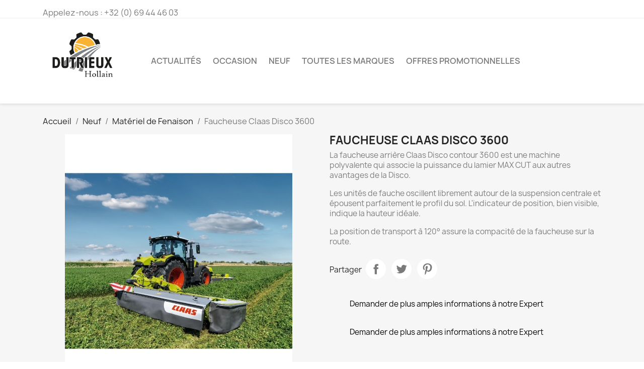

--- FILE ---
content_type: text/html; charset=utf-8
request_url: https://www.dutrieux.eu/materiel-de-fenaison/603-faucheuse-claas-disco-3600-contour.html
body_size: 11964
content:
<!doctype html>
<html lang="fr-FR">

  <head>
    
      
  <meta charset="utf-8">


  <meta http-equiv="x-ua-compatible" content="ie=edge">



  <title>Faucheuse Claas Disco 3600</title>
  
    
  
  <meta name="description" content="La faucheuse arrière Claas Disco contour 3600 est une machine polyvalente qui associe la puissance du lamier MAX CUT aux autres avantages de la Disco. 
Les unités de fauche oscillent librement autour de la suspension centrale et épousent parfaitement le profil du sol. L&#039;indicateur de position, bien visible, indique la hauteur idéale.
La position de transport à 120° assure la compacité de la faucheuse sur la route.">
  <meta name="keywords" content="">
        <link rel="canonical" href="https://www.dutrieux.eu/materiel-de-fenaison/603-faucheuse-claas-disco-3600-contour.html">
    
      
  
  
    <script type="application/ld+json">
  {
    "@context": "https://schema.org",
    "@type": "Organization",
    "name" : "SPRL Emmanuel Dutrieux",
    "url" : "https://www.dutrieux.eu/",
          "logo": {
        "@type": "ImageObject",
        "url":"https://www.dutrieux.eu/img/sprl-emmanuel-dutrieux-logo-1618303680.jpg"
      }
      }
</script>

<script type="application/ld+json">
  {
    "@context": "https://schema.org",
    "@type": "WebPage",
    "isPartOf": {
      "@type": "WebSite",
      "url":  "https://www.dutrieux.eu/",
      "name": "SPRL Emmanuel Dutrieux"
    },
    "name": "Faucheuse Claas Disco 3600",
    "url":  "https://www.dutrieux.eu/materiel-de-fenaison/603-faucheuse-claas-disco-3600-contour.html"
  }
</script>


  <script type="application/ld+json">
    {
      "@context": "https://schema.org",
      "@type": "BreadcrumbList",
      "itemListElement": [
                  {
            "@type": "ListItem",
            "position": 1,
            "name": "Accueil",
            "item": "https://www.dutrieux.eu/"
          },                  {
            "@type": "ListItem",
            "position": 2,
            "name": "Neuf",
            "item": "https://www.dutrieux.eu/11-neuf"
          },                  {
            "@type": "ListItem",
            "position": 3,
            "name": "Matériel de Fenaison",
            "item": "https://www.dutrieux.eu/24-materiel-de-fenaison"
          },                  {
            "@type": "ListItem",
            "position": 4,
            "name": "Faucheuse Claas Disco 3600",
            "item": "https://www.dutrieux.eu/materiel-de-fenaison/603-faucheuse-claas-disco-3600-contour.html"
          }              ]
    }
  </script>
  
  
  
  <script type="application/ld+json">
  {
    "@context": "https://schema.org/",
    "@type": "Product",
    "name": "Faucheuse Claas Disco 3600",
    "description": "La faucheuse arrière Claas Disco contour 3600 est une machine polyvalente qui associe la puissance du lamier MAX CUT aux autres avantages de la Disco.  Les unités de fauche oscillent librement autour de la suspension centrale et épousent parfaitement le profil du sol. L&#039;indicateur de position, bien visible, indique la hauteur idéale. La position de transport à 120° assure la compacité de la faucheuse sur la route.",
    "category": "Matériel de Fenaison",
    "image" :"https://www.dutrieux.eu/2638-home_default/faucheuse-claas-disco-3600-contour.jpg",    "sku": "N-200103",
    "mpn": "N-200103"
        ,
    "brand": {
      "@type": "Thing",
      "name": "Claas"
    }
                  }
</script>

  
  
    
  

  
    <meta property="og:title" content="Faucheuse Claas Disco 3600" />
    <meta property="og:description" content="La faucheuse arrière Claas Disco contour 3600 est une machine polyvalente qui associe la puissance du lamier MAX CUT aux autres avantages de la Disco. 
Les unités de fauche oscillent librement autour de la suspension centrale et épousent parfaitement le profil du sol. L&#039;indicateur de position, bien visible, indique la hauteur idéale.
La position de transport à 120° assure la compacité de la faucheuse sur la route." />
    <meta property="og:url" content="https://www.dutrieux.eu/materiel-de-fenaison/603-faucheuse-claas-disco-3600-contour.html" />
    <meta property="og:site_name" content="SPRL Emmanuel Dutrieux" />
        



  <meta name="viewport" content="width=device-width, initial-scale=1">



  <link rel="icon" type="image/vnd.microsoft.icon" href="https://www.dutrieux.eu/img/favicon.ico?1618303680">
  <link rel="shortcut icon" type="image/x-icon" href="https://www.dutrieux.eu/img/favicon.ico?1618303680">



    <link rel="stylesheet" href="https://www.dutrieux.eu/themes/classic/assets/cache/theme-87939f22.css" type="text/css" media="all">




  

  <script type="text/javascript">
        var prestashop = {"cart":{"products":[],"totals":{"total":{"type":"total","label":"Total","amount":0,"value":"0,00\u00a0\u20ac"},"total_including_tax":{"type":"total","label":"Total TTC","amount":0,"value":"0,00\u00a0\u20ac"},"total_excluding_tax":{"type":"total","label":"Total HT :","amount":0,"value":"0,00\u00a0\u20ac"}},"subtotals":{"products":{"type":"products","label":"Sous-total","amount":0,"value":"0,00\u00a0\u20ac"},"discounts":null,"shipping":{"type":"shipping","label":"Livraison","amount":0,"value":""},"tax":null},"products_count":0,"summary_string":"0 articles","vouchers":{"allowed":0,"added":[]},"discounts":[],"minimalPurchase":0,"minimalPurchaseRequired":""},"currency":{"id":1,"name":"Euro","iso_code":"EUR","iso_code_num":"978","sign":"\u20ac"},"customer":{"lastname":null,"firstname":null,"email":null,"birthday":null,"newsletter":null,"newsletter_date_add":null,"optin":null,"website":null,"company":null,"siret":null,"ape":null,"is_logged":false,"gender":{"type":null,"name":null},"addresses":[]},"language":{"name":"Fran\u00e7ais (French)","iso_code":"fr","locale":"fr-FR","language_code":"fr","is_rtl":"0","date_format_lite":"d\/m\/Y","date_format_full":"d\/m\/Y H:i:s","id":1},"page":{"title":"","canonical":"https:\/\/www.dutrieux.eu\/materiel-de-fenaison\/603-faucheuse-claas-disco-3600-contour.html","meta":{"title":"Faucheuse Claas Disco 3600","description":"La faucheuse arri\u00e8re Claas Disco contour 3600 est une machine polyvalente qui associe la puissance du lamier MAX CUT aux autres avantages de la Disco.\u00a0\nLes unit\u00e9s de fauche oscillent librement autour de la suspension centrale et \u00e9pousent parfaitement le profil du sol. L'indicateur de position, bien visible, indique la hauteur id\u00e9ale.\nLa position de transport \u00e0 120\u00b0 assure la compacit\u00e9 de la faucheuse sur la route.","keywords":"","robots":"index"},"page_name":"product","body_classes":{"lang-fr":true,"lang-rtl":false,"country-US":true,"currency-EUR":true,"layout-full-width":true,"page-product":true,"tax-display-disabled":true,"product-id-603":true,"product-Faucheuse Claas Disco 3600":true,"product-id-category-24":true,"product-id-manufacturer-43":true,"product-id-supplier-0":true},"admin_notifications":[]},"shop":{"name":"SPRL Emmanuel Dutrieux","logo":"https:\/\/www.dutrieux.eu\/img\/sprl-emmanuel-dutrieux-logo-1618303680.jpg","stores_icon":"https:\/\/www.dutrieux.eu\/img\/logo_stores.png","favicon":"https:\/\/www.dutrieux.eu\/img\/favicon.ico"},"urls":{"base_url":"https:\/\/www.dutrieux.eu\/","current_url":"https:\/\/www.dutrieux.eu\/materiel-de-fenaison\/603-faucheuse-claas-disco-3600-contour.html","shop_domain_url":"https:\/\/www.dutrieux.eu","img_ps_url":"https:\/\/www.dutrieux.eu\/img\/","img_cat_url":"https:\/\/www.dutrieux.eu\/img\/c\/","img_lang_url":"https:\/\/www.dutrieux.eu\/img\/l\/","img_prod_url":"https:\/\/www.dutrieux.eu\/img\/p\/","img_manu_url":"https:\/\/www.dutrieux.eu\/img\/m\/","img_sup_url":"https:\/\/www.dutrieux.eu\/img\/su\/","img_ship_url":"https:\/\/www.dutrieux.eu\/img\/s\/","img_store_url":"https:\/\/www.dutrieux.eu\/img\/st\/","img_col_url":"https:\/\/www.dutrieux.eu\/img\/co\/","img_url":"https:\/\/www.dutrieux.eu\/themes\/classic\/assets\/img\/","css_url":"https:\/\/www.dutrieux.eu\/themes\/classic\/assets\/css\/","js_url":"https:\/\/www.dutrieux.eu\/themes\/classic\/assets\/js\/","pic_url":"https:\/\/www.dutrieux.eu\/upload\/","pages":{"address":"https:\/\/www.dutrieux.eu\/adresse","addresses":"https:\/\/www.dutrieux.eu\/adresses","authentication":"https:\/\/www.dutrieux.eu\/connexion","cart":"https:\/\/www.dutrieux.eu\/panier","category":"https:\/\/www.dutrieux.eu\/index.php?controller=category","cms":"https:\/\/www.dutrieux.eu\/index.php?controller=cms","contact":"https:\/\/www.dutrieux.eu\/nous-contacter","discount":"https:\/\/www.dutrieux.eu\/reduction","guest_tracking":"https:\/\/www.dutrieux.eu\/suivi-commande-invite","history":"https:\/\/www.dutrieux.eu\/historique-commandes","identity":"https:\/\/www.dutrieux.eu\/identite","index":"https:\/\/www.dutrieux.eu\/","my_account":"https:\/\/www.dutrieux.eu\/mon-compte","order_confirmation":"https:\/\/www.dutrieux.eu\/confirmation-commande","order_detail":"https:\/\/www.dutrieux.eu\/index.php?controller=order-detail","order_follow":"https:\/\/www.dutrieux.eu\/suivi-commande","order":"https:\/\/www.dutrieux.eu\/commande","order_return":"https:\/\/www.dutrieux.eu\/index.php?controller=order-return","order_slip":"https:\/\/www.dutrieux.eu\/avoirs","pagenotfound":"https:\/\/www.dutrieux.eu\/page-introuvable","password":"https:\/\/www.dutrieux.eu\/recuperation-mot-de-passe","pdf_invoice":"https:\/\/www.dutrieux.eu\/index.php?controller=pdf-invoice","pdf_order_return":"https:\/\/www.dutrieux.eu\/index.php?controller=pdf-order-return","pdf_order_slip":"https:\/\/www.dutrieux.eu\/index.php?controller=pdf-order-slip","prices_drop":"https:\/\/www.dutrieux.eu\/promotions","product":"https:\/\/www.dutrieux.eu\/index.php?controller=product","search":"https:\/\/www.dutrieux.eu\/recherche","sitemap":"https:\/\/www.dutrieux.eu\/plan-site","stores":"https:\/\/www.dutrieux.eu\/magasins","supplier":"https:\/\/www.dutrieux.eu\/fournisseur","register":"https:\/\/www.dutrieux.eu\/connexion?create_account=1","order_login":"https:\/\/www.dutrieux.eu\/commande?login=1"},"alternative_langs":[],"theme_assets":"\/themes\/classic\/assets\/","actions":{"logout":"https:\/\/www.dutrieux.eu\/?mylogout="},"no_picture_image":{"bySize":{"small_default":{"url":"https:\/\/www.dutrieux.eu\/img\/p\/fr-default-small_default.jpg","width":100,"height":111},"cart_default":{"url":"https:\/\/www.dutrieux.eu\/img\/p\/fr-default-cart_default.jpg","width":125,"height":140},"home_default":{"url":"https:\/\/www.dutrieux.eu\/img\/p\/fr-default-home_default.jpg","width":308,"height":343},"medium_default":{"url":"https:\/\/www.dutrieux.eu\/img\/p\/fr-default-medium_default.jpg","width":450,"height":502},"large_default":{"url":"https:\/\/www.dutrieux.eu\/img\/p\/fr-default-large_default.jpg","width":800,"height":892}},"small":{"url":"https:\/\/www.dutrieux.eu\/img\/p\/fr-default-small_default.jpg","width":100,"height":111},"medium":{"url":"https:\/\/www.dutrieux.eu\/img\/p\/fr-default-home_default.jpg","width":308,"height":343},"large":{"url":"https:\/\/www.dutrieux.eu\/img\/p\/fr-default-large_default.jpg","width":800,"height":892},"legend":""}},"configuration":{"display_taxes_label":false,"display_prices_tax_incl":true,"is_catalog":true,"show_prices":true,"opt_in":{"partner":true},"quantity_discount":{"type":"discount","label":"Remise sur prix unitaire"},"voucher_enabled":0,"return_enabled":0},"field_required":[],"breadcrumb":{"links":[{"title":"Accueil","url":"https:\/\/www.dutrieux.eu\/"},{"title":"Neuf","url":"https:\/\/www.dutrieux.eu\/11-neuf"},{"title":"Mat\u00e9riel de Fenaison","url":"https:\/\/www.dutrieux.eu\/24-materiel-de-fenaison"},{"title":"Faucheuse Claas Disco 3600","url":"https:\/\/www.dutrieux.eu\/materiel-de-fenaison\/603-faucheuse-claas-disco-3600-contour.html"}],"count":4},"link":{"protocol_link":"https:\/\/","protocol_content":"https:\/\/"},"time":1769895052,"static_token":"30433fb34c5ffb69b632a84aae382d5a","token":"1af35ae0d683c94d7bf765bd01cd02af","debug":false};
        var psemailsubscription_subscription = "https:\/\/www.dutrieux.eu\/module\/ps_emailsubscription\/subscription";
        var psr_icon_color = "#F19D76";
      </script>



     
<script type="text/javascript">
var unlike_text ="Unliké ce post";
var like_text ="Comme ce poste";
var baseAdminDir ='//';
var ybc_blog_product_category ='0';
var ybc_blog_polls_g_recaptcha = false;
</script>
 
	<style type="text/css">
		#header .header-top .position-static #_desktop_logo {
    max-width:140px;
}
	</style>



			<script type="text/javascript">
				(window.gaDevIds=window.gaDevIds||[]).push('d6YPbH');
				(function(i,s,o,g,r,a,m){i['GoogleAnalyticsObject']=r;i[r]=i[r]||function(){
				(i[r].q=i[r].q||[]).push(arguments)},i[r].l=1*new Date();a=s.createElement(o),
				m=s.getElementsByTagName(o)[0];a.async=1;a.src=g;m.parentNode.insertBefore(a,m)
				})(window,document,'script','//www.google-analytics.com/analytics.js','ga');
				ga('create', 'G-04NS94WXEG', 'auto');
				ga('require', 'ec');</script>


    
  <meta property="og:type" content="product">
      <meta property="og:image" content="https://www.dutrieux.eu/2638-large_default/faucheuse-claas-disco-3600-contour.jpg">
  
    
  </head>

  <body id="product" class="lang-fr country-us currency-eur layout-full-width page-product tax-display-disabled product-id-603 product-faucheuse-claas-disco-3600 product-id-category-24 product-id-manufacturer-43 product-id-supplier-0">

    
      
    

    <main>
      
              

      <header id="header">
        
          
  <div class="header-banner">
    
  </div>



  <nav class="header-nav">
    <div class="container">
      <div class="row">
        <div class="hidden-sm-down">
          <div class="col-md-5 col-xs-12">
            <div id="_desktop_contact_link">
  <div id="contact-link">
                Appelez-nous : <span>+32 (0) 69 44 46 03</span>
      </div>
</div>

          </div>
          <div class="col-md-7 right-nav">
              
          </div>
        </div>
        <div class="hidden-md-up text-sm-center mobile">
          <div class="float-xs-left" id="menu-icon">
            <i class="material-icons d-inline">&#xE5D2;</i>
          </div>
          <div class="float-xs-right" id="_mobile_cart"></div>
          <div class="float-xs-right" id="_mobile_user_info"></div>
          <div class="top-logo" id="_mobile_logo"></div>
          <div class="clearfix"></div>
        </div>
      </div>
    </div>
  </nav>



  <div class="header-top">
    <div class="container">
       <div class="row">
        <div class="col-md-2 hidden-sm-down" id="_desktop_logo">
                                    
  <a href="https://www.dutrieux.eu/">
    <img
      class="logo img-fluid"
      src="https://www.dutrieux.eu/img/sprl-emmanuel-dutrieux-logo-1618303680.jpg"
      alt="SPRL Emmanuel Dutrieux"
      width="1085"
      height="874">
  </a>

                              </div>
        <div class="header-top-right col-md-10 col-sm-12 position-static">
          

<div class="menu js-top-menu position-static hidden-sm-down" id="_desktop_top_menu">
    
          <ul class="top-menu" id="top-menu" data-depth="0">
                    <li class="link" id="lnk-actualites">
                          <a
                class="dropdown-item"
                href="https://www.dutrieux.eu/blog" data-depth="0"
                              >
                                Actualités
              </a>
                          </li>
                    <li class="category" id="category-10">
                          <a
                class="dropdown-item"
                href="https://www.dutrieux.eu/10-occasion" data-depth="0"
                              >
                                                                      <span class="float-xs-right hidden-md-up">
                    <span data-target="#top_sub_menu_96892" data-toggle="collapse" class="navbar-toggler collapse-icons">
                      <i class="material-icons add">&#xE313;</i>
                      <i class="material-icons remove">&#xE316;</i>
                    </span>
                  </span>
                                Occasion
              </a>
                            <div  class="popover sub-menu js-sub-menu collapse" id="top_sub_menu_96892">
                
          <ul class="top-menu"  data-depth="1">
                    <li class="category" id="category-12">
                          <a
                class="dropdown-item dropdown-submenu"
                href="https://www.dutrieux.eu/12-tracteurs" data-depth="1"
                              >
                                Tracteurs
              </a>
                          </li>
                    <li class="category" id="category-13">
                          <a
                class="dropdown-item dropdown-submenu"
                href="https://www.dutrieux.eu/13-materiel-de-fenaison" data-depth="1"
                              >
                                Matériel de Fenaison
              </a>
                          </li>
                    <li class="category" id="category-14">
                          <a
                class="dropdown-item dropdown-submenu"
                href="https://www.dutrieux.eu/14-materiel-de-recolte" data-depth="1"
                              >
                                Matériel de Récolte
              </a>
                          </li>
                    <li class="category" id="category-15">
                          <a
                class="dropdown-item dropdown-submenu"
                href="https://www.dutrieux.eu/15-semis" data-depth="1"
                              >
                                Semis
              </a>
                          </li>
                    <li class="category" id="category-16">
                          <a
                class="dropdown-item dropdown-submenu"
                href="https://www.dutrieux.eu/16-materiel-de-sol" data-depth="1"
                              >
                                Matériel de Sol
              </a>
                          </li>
                    <li class="category" id="category-17">
                          <a
                class="dropdown-item dropdown-submenu"
                href="https://www.dutrieux.eu/17-fertilisation-pulverisation" data-depth="1"
                              >
                                Fertilisation / Pulvérisation 
              </a>
                          </li>
                    <li class="category" id="category-18">
                          <a
                class="dropdown-item dropdown-submenu"
                href="https://www.dutrieux.eu/18-manutention" data-depth="1"
                              >
                                Manutention
              </a>
                          </li>
                    <li class="category" id="category-19">
                          <a
                class="dropdown-item dropdown-submenu"
                href="https://www.dutrieux.eu/19-transport" data-depth="1"
                              >
                                Transport
              </a>
                          </li>
                    <li class="category" id="category-20">
                          <a
                class="dropdown-item dropdown-submenu"
                href="https://www.dutrieux.eu/20-materiel-horticole" data-depth="1"
                              >
                                Matériel Horticole
              </a>
                          </li>
                    <li class="category" id="category-21">
                          <a
                class="dropdown-item dropdown-submenu"
                href="https://www.dutrieux.eu/21-materiel-d-elevage" data-depth="1"
                              >
                                Matériel d&#039;élevage
              </a>
                          </li>
                    <li class="category" id="category-22">
                          <a
                class="dropdown-item dropdown-submenu"
                href="https://www.dutrieux.eu/22-materiel-divers" data-depth="1"
                              >
                                Matériel divers
              </a>
                          </li>
                    <li class="category" id="category-36">
                          <a
                class="dropdown-item dropdown-submenu"
                href="https://www.dutrieux.eu/36-broyeurs" data-depth="1"
                              >
                                Broyeurs
              </a>
                          </li>
                    <li class="category" id="category-35">
                          <a
                class="dropdown-item dropdown-submenu"
                href="https://www.dutrieux.eu/35-en-vedette" data-depth="1"
                              >
                                En Vedette
              </a>
                          </li>
                    <li class="category" id="category-46">
                          <a
                class="dropdown-item dropdown-submenu"
                href="https://www.dutrieux.eu/46-pneus" data-depth="1"
                              >
                                Pneus
              </a>
                          </li>
                    <li class="category" id="category-47">
                          <a
                class="dropdown-item dropdown-submenu"
                href="https://www.dutrieux.eu/47-parcs-et-jardins" data-depth="1"
                              >
                                Parcs et jardins
              </a>
                          </li>
              </ul>
    
              </div>
                          </li>
                    <li class="category" id="category-11">
                          <a
                class="dropdown-item"
                href="https://www.dutrieux.eu/11-neuf" data-depth="0"
                              >
                                                                      <span class="float-xs-right hidden-md-up">
                    <span data-target="#top_sub_menu_22882" data-toggle="collapse" class="navbar-toggler collapse-icons">
                      <i class="material-icons add">&#xE313;</i>
                      <i class="material-icons remove">&#xE316;</i>
                    </span>
                  </span>
                                Neuf
              </a>
                            <div  class="popover sub-menu js-sub-menu collapse" id="top_sub_menu_22882">
                
          <ul class="top-menu"  data-depth="1">
                    <li class="category" id="category-23">
                          <a
                class="dropdown-item dropdown-submenu"
                href="https://www.dutrieux.eu/23-tracteurs" data-depth="1"
                              >
                                Tracteurs
              </a>
                          </li>
                    <li class="category" id="category-24">
                          <a
                class="dropdown-item dropdown-submenu"
                href="https://www.dutrieux.eu/24-materiel-de-fenaison" data-depth="1"
                              >
                                Matériel de Fenaison
              </a>
                          </li>
                    <li class="category" id="category-25">
                          <a
                class="dropdown-item dropdown-submenu"
                href="https://www.dutrieux.eu/25-materiel-de-recolte" data-depth="1"
                              >
                                Materiel de Récolte
              </a>
                          </li>
                    <li class="category" id="category-26">
                          <a
                class="dropdown-item dropdown-submenu"
                href="https://www.dutrieux.eu/26-semis" data-depth="1"
                              >
                                Semis
              </a>
                          </li>
                    <li class="category" id="category-28">
                          <a
                class="dropdown-item dropdown-submenu"
                href="https://www.dutrieux.eu/28-materiel-de-sol" data-depth="1"
                              >
                                Matériel de Sol
              </a>
                          </li>
                    <li class="category" id="category-29">
                          <a
                class="dropdown-item dropdown-submenu"
                href="https://www.dutrieux.eu/29-fertilisation-pulverisation" data-depth="1"
                              >
                                Fertilisation / Pulvérisation
              </a>
                          </li>
                    <li class="category" id="category-30">
                          <a
                class="dropdown-item dropdown-submenu"
                href="https://www.dutrieux.eu/30-manutention" data-depth="1"
                              >
                                Manutention
              </a>
                          </li>
                    <li class="category" id="category-31">
                          <a
                class="dropdown-item dropdown-submenu"
                href="https://www.dutrieux.eu/31-transport" data-depth="1"
                              >
                                Transport
              </a>
                          </li>
                    <li class="category" id="category-32">
                          <a
                class="dropdown-item dropdown-submenu"
                href="https://www.dutrieux.eu/32-materiel-horticole" data-depth="1"
                              >
                                Materiel Horticole
              </a>
                          </li>
                    <li class="category" id="category-33">
                          <a
                class="dropdown-item dropdown-submenu"
                href="https://www.dutrieux.eu/33-materiel-d-elevage" data-depth="1"
                              >
                                Materiel d&#039;élevage
              </a>
                          </li>
                    <li class="category" id="category-34">
                          <a
                class="dropdown-item dropdown-submenu"
                href="https://www.dutrieux.eu/34-materiel-divers" data-depth="1"
                              >
                                Materiel divers
              </a>
                          </li>
                    <li class="category" id="category-38">
                          <a
                class="dropdown-item dropdown-submenu"
                href="https://www.dutrieux.eu/38-broyeurs" data-depth="1"
                              >
                                Broyeurs
              </a>
                          </li>
                    <li class="category" id="category-45">
                          <a
                class="dropdown-item dropdown-submenu"
                href="https://www.dutrieux.eu/45-pneus" data-depth="1"
                              >
                                Pneus
              </a>
                          </li>
                    <li class="category" id="category-49">
                          <a
                class="dropdown-item dropdown-submenu"
                href="https://www.dutrieux.eu/49-parcs-et-jardins" data-depth="1"
                              >
                                Parcs et jardins
              </a>
                          </li>
              </ul>
    
              </div>
                          </li>
                    <li class="manufacturers" id="manufacturers">
                          <a
                class="dropdown-item"
                href="https://www.dutrieux.eu/brands" data-depth="0"
                              >
                                                                      <span class="float-xs-right hidden-md-up">
                    <span data-target="#top_sub_menu_95803" data-toggle="collapse" class="navbar-toggler collapse-icons">
                      <i class="material-icons add">&#xE313;</i>
                      <i class="material-icons remove">&#xE316;</i>
                    </span>
                  </span>
                                Toutes les marques
              </a>
                            <div  class="popover sub-menu js-sub-menu collapse" id="top_sub_menu_95803">
                
          <ul class="top-menu"  data-depth="1">
                    <li class="manufacturer" id="manufacturer-47">
                          <a
                class="dropdown-item dropdown-submenu"
                href="https://www.dutrieux.eu/brand/47-agrimat" data-depth="1"
                              >
                                AGRIMAT
              </a>
                          </li>
                    <li class="manufacturer" id="manufacturer-3">
                          <a
                class="dropdown-item dropdown-submenu"
                href="https://www.dutrieux.eu/brand/3-alpego" data-depth="1"
                              >
                                Alpego
              </a>
                          </li>
                    <li class="manufacturer" id="manufacturer-4">
                          <a
                class="dropdown-item dropdown-submenu"
                href="https://www.dutrieux.eu/brand/4-amazone" data-depth="1"
                              >
                                Amazone
              </a>
                          </li>
                    <li class="manufacturer" id="manufacturer-44">
                          <a
                class="dropdown-item dropdown-submenu"
                href="https://www.dutrieux.eu/brand/44-bergmann" data-depth="1"
                              >
                                Bergmann
              </a>
                          </li>
                    <li class="manufacturer" id="manufacturer-43">
                          <a
                class="dropdown-item dropdown-submenu"
                href="https://www.dutrieux.eu/brand/43-claas" data-depth="1"
                              >
                                Claas
              </a>
                          </li>
                    <li class="manufacturer" id="manufacturer-7">
                          <a
                class="dropdown-item dropdown-submenu"
                href="https://www.dutrieux.eu/brand/7-damcon" data-depth="1"
                              >
                                Damcon
              </a>
                          </li>
                    <li class="manufacturer" id="manufacturer-46">
                          <a
                class="dropdown-item dropdown-submenu"
                href="https://www.dutrieux.eu/brand/46-fliegl" data-depth="1"
                              >
                                Fliegl
              </a>
                          </li>
                    <li class="manufacturer" id="manufacturer-48">
                          <a
                class="dropdown-item dropdown-submenu"
                href="https://www.dutrieux.eu/brand/48-forigo" data-depth="1"
                              >
                                Forigo
              </a>
                          </li>
                    <li class="manufacturer" id="manufacturer-10">
                          <a
                class="dropdown-item dropdown-submenu"
                href="https://www.dutrieux.eu/brand/10-goweil" data-depth="1"
                              >
                                Goweil
              </a>
                          </li>
                    <li class="manufacturer" id="manufacturer-12">
                          <a
                class="dropdown-item dropdown-submenu"
                href="https://www.dutrieux.eu/brand/12-guttler" data-depth="1"
                              >
                                Guttler
              </a>
                          </li>
                    <li class="manufacturer" id="manufacturer-13">
                          <a
                class="dropdown-item dropdown-submenu"
                href="https://www.dutrieux.eu/brand/13-habo" data-depth="1"
                              >
                                Habo
              </a>
                          </li>
                    <li class="manufacturer" id="manufacturer-14">
                          <a
                class="dropdown-item dropdown-submenu"
                href="https://www.dutrieux.eu/brand/14-holder" data-depth="1"
                              >
                                Holder
              </a>
                          </li>
                    <li class="manufacturer" id="manufacturer-15">
                          <a
                class="dropdown-item dropdown-submenu"
                href="https://www.dutrieux.eu/brand/15-infaco" data-depth="1"
                              >
                                Infaco
              </a>
                          </li>
                    <li class="manufacturer" id="manufacturer-16">
                          <a
                class="dropdown-item dropdown-submenu"
                href="https://www.dutrieux.eu/brand/16-iseki" data-depth="1"
                              >
                                Iseki
              </a>
                          </li>
                    <li class="manufacturer" id="manufacturer-50">
                          <a
                class="dropdown-item dropdown-submenu"
                href="https://www.dutrieux.eu/brand/50-kramer" data-depth="1"
                              >
                                Kramer
              </a>
                          </li>
                    <li class="manufacturer" id="manufacturer-18">
                          <a
                class="dropdown-item dropdown-submenu"
                href="https://www.dutrieux.eu/brand/18-kranzle" data-depth="1"
                              >
                                Kranzle
              </a>
                          </li>
                    <li class="manufacturer" id="manufacturer-45">
                          <a
                class="dropdown-item dropdown-submenu"
                href="https://www.dutrieux.eu/brand/45-lerin-cartel" data-depth="1"
                              >
                                Lerin-Cartel
              </a>
                          </li>
                    <li class="manufacturer" id="manufacturer-19">
                          <a
                class="dropdown-item dropdown-submenu"
                href="https://www.dutrieux.eu/brand/19-magsi" data-depth="1"
                              >
                                Magsi
              </a>
                          </li>
                    <li class="manufacturer" id="manufacturer-20">
                          <a
                class="dropdown-item dropdown-submenu"
                href="https://www.dutrieux.eu/brand/20-maschio" data-depth="1"
                              >
                                Maschio
              </a>
                          </li>
                    <li class="manufacturer" id="manufacturer-8">
                          <a
                class="dropdown-item dropdown-submenu"
                href="https://www.dutrieux.eu/brand/8-maupu" data-depth="1"
                              >
                                Maupu
              </a>
                          </li>
                    <li class="manufacturer" id="manufacturer-22">
                          <a
                class="dropdown-item dropdown-submenu"
                href="https://www.dutrieux.eu/brand/22-monosem" data-depth="1"
                              >
                                Monosem
              </a>
                          </li>
                    <li class="manufacturer" id="manufacturer-23">
                          <a
                class="dropdown-item dropdown-submenu"
                href="https://www.dutrieux.eu/brand/23-muller" data-depth="1"
                              >
                                Muller
              </a>
                          </li>
                    <li class="manufacturer" id="manufacturer-24">
                          <a
                class="dropdown-item dropdown-submenu"
                href="https://www.dutrieux.eu/brand/24-quivogne" data-depth="1"
                              >
                                Quivogne
              </a>
                          </li>
                    <li class="manufacturer" id="manufacturer-25">
                          <a
                class="dropdown-item dropdown-submenu"
                href="https://www.dutrieux.eu/brand/25-roagna" data-depth="1"
                              >
                                Roagna
              </a>
                          </li>
                    <li class="manufacturer" id="manufacturer-26">
                          <a
                class="dropdown-item dropdown-submenu"
                href="https://www.dutrieux.eu/brand/26-robert" data-depth="1"
                              >
                                Robert
              </a>
                          </li>
                    <li class="manufacturer" id="manufacturer-27">
                          <a
                class="dropdown-item dropdown-submenu"
                href="https://www.dutrieux.eu/brand/27-robo" data-depth="1"
                              >
                                Robo
              </a>
                          </li>
                    <li class="manufacturer" id="manufacturer-6">
                          <a
                class="dropdown-item dropdown-submenu"
                href="https://www.dutrieux.eu/brand/6-ropa" data-depth="1"
                              >
                                Ropa
              </a>
                          </li>
                    <li class="manufacturer" id="manufacturer-28">
                          <a
                class="dropdown-item dropdown-submenu"
                href="https://www.dutrieux.eu/brand/28-solo" data-depth="1"
                              >
                                Solo
              </a>
                          </li>
                    <li class="manufacturer" id="manufacturer-29">
                          <a
                class="dropdown-item dropdown-submenu"
                href="https://www.dutrieux.eu/brand/29-steeno" data-depth="1"
                              >
                                Steeno
              </a>
                          </li>
                    <li class="manufacturer" id="manufacturer-30">
                          <a
                class="dropdown-item dropdown-submenu"
                href="https://www.dutrieux.eu/brand/30-totalagri" data-depth="1"
                              >
                                TotalAgri
              </a>
                          </li>
                    <li class="manufacturer" id="manufacturer-31">
                          <a
                class="dropdown-item dropdown-submenu"
                href="https://www.dutrieux.eu/brand/31-vandaele" data-depth="1"
                              >
                                Vandaele
              </a>
                          </li>
              </ul>
    
              </div>
                          </li>
                    <li class="link" id="lnk-offres-promotionnelles">
                          <a
                class="dropdown-item"
                href="https://www.dutrieux.eu/blog/category/offres-promotionelles.html" data-depth="0"
                              >
                                Offres Promotionnelles
              </a>
                          </li>
              </ul>
    
    <div class="clearfix"></div>
</div>

        </div>
      </div>
      <div id="mobile_top_menu_wrapper" class="row hidden-md-up" style="display:none;">
        <div class="js-top-menu mobile" id="_mobile_top_menu"></div>
        <div class="js-top-menu-bottom">
          <div id="_mobile_currency_selector"></div>
          <div id="_mobile_language_selector"></div>
          <div id="_mobile_contact_link"></div>
        </div>
      </div>
    </div>
  </div>
  

        
      </header>

      <section id="wrapper">
        
          
<aside id="notifications">
  <div class="container">
    
    
    
      </div>
</aside>
        

        
        <div class="container">
          
            <nav data-depth="4" class="breadcrumb hidden-sm-down">
  <ol>
    
              
          <li>
                          <a href="https://www.dutrieux.eu/"><span>Accueil</span></a>
                      </li>
        
              
          <li>
                          <a href="https://www.dutrieux.eu/11-neuf"><span>Neuf</span></a>
                      </li>
        
              
          <li>
                          <a href="https://www.dutrieux.eu/24-materiel-de-fenaison"><span>Matériel de Fenaison</span></a>
                      </li>
        
              
          <li>
                          <span>Faucheuse Claas Disco 3600</span>
                      </li>
        
          
  </ol>
</nav>
          

          

          
  <div id="content-wrapper" class="js-content-wrapper">
    
    

  <section id="main">
    <meta content="https://www.dutrieux.eu/materiel-de-fenaison/603-faucheuse-claas-disco-3600-contour.html">

    <div class="row product-container js-product-container">
      <div class="col-md-6">
        
          <section class="page-content" id="content">
            
              
    <ul class="product-flags js-product-flags">
            </ul>


              
                <div class="images-container js-images-container">
  
    <div class="product-cover">
              <img
          class="js-qv-product-cover img-fluid"
          src="https://www.dutrieux.eu/2638-large_default/faucheuse-claas-disco-3600-contour.jpg"
                      alt="Faucheuse Claas Disco 3600"
                    loading="lazy"
          width="800"
          height="892"
        >
        <div class="layer hidden-sm-down" data-toggle="modal" data-target="#product-modal">
          <i class="material-icons zoom-in">search</i>
        </div>
          </div>
  

  
    <div class="js-qv-mask mask">
      <ul class="product-images js-qv-product-images">
                  <li class="thumb-container js-thumb-container">
            <img
              class="thumb js-thumb  selected js-thumb-selected "
              data-image-medium-src="https://www.dutrieux.eu/2638-medium_default/faucheuse-claas-disco-3600-contour.jpg"
              data-image-large-src="https://www.dutrieux.eu/2638-large_default/faucheuse-claas-disco-3600-contour.jpg"
              src="https://www.dutrieux.eu/2638-small_default/faucheuse-claas-disco-3600-contour.jpg"
                              alt="Faucheuse Claas Disco 3600"
                            loading="lazy"
              width="100"
              height="111"
            >
          </li>
                  <li class="thumb-container js-thumb-container">
            <img
              class="thumb js-thumb "
              data-image-medium-src="https://www.dutrieux.eu/2636-medium_default/faucheuse-claas-disco-3600-contour.jpg"
              data-image-large-src="https://www.dutrieux.eu/2636-large_default/faucheuse-claas-disco-3600-contour.jpg"
              src="https://www.dutrieux.eu/2636-small_default/faucheuse-claas-disco-3600-contour.jpg"
                              alt="Faucheuse Claas Disco 3600"
                            loading="lazy"
              width="100"
              height="111"
            >
          </li>
                  <li class="thumb-container js-thumb-container">
            <img
              class="thumb js-thumb "
              data-image-medium-src="https://www.dutrieux.eu/2637-medium_default/faucheuse-claas-disco-3600-contour.jpg"
              data-image-large-src="https://www.dutrieux.eu/2637-large_default/faucheuse-claas-disco-3600-contour.jpg"
              src="https://www.dutrieux.eu/2637-small_default/faucheuse-claas-disco-3600-contour.jpg"
                              alt="Faucheuse Claas Disco 3600"
                            loading="lazy"
              width="100"
              height="111"
            >
          </li>
              </ul>
    </div>
  

</div>
              
              <div class="scroll-box-arrows">
                <i class="material-icons left">&#xE314;</i>
                <i class="material-icons right">&#xE315;</i>
              </div>

            
          </section>
        
        </div>
        <div class="col-md-6">
          
            
              <h1 class="h1">Faucheuse Claas Disco 3600</h1>
            
          
          
                      

          <div class="product-information">
            
              <div id="product-description-short-603" class="product-description"><p>La faucheuse arrière Claas Disco contour 3600 est une machine polyvalente qui associe la puissance du lamier MAX CUT aux autres avantages de la Disco. </p>
<p>Les unités de fauche oscillent librement autour de la suspension centrale et épousent parfaitement le profil du sol. L'indicateur de position, bien visible, indique la hauteur idéale.</p>
<p>La position de transport à 120° assure la compacité de la faucheuse sur la route.</p></div>
            

            
            <div class="product-actions js-product-actions">
              
                <form action="https://www.dutrieux.eu/panier" method="post" id="add-to-cart-or-refresh">
                  <input type="hidden" name="token" value="30433fb34c5ffb69b632a84aae382d5a">
                  <input type="hidden" name="id_product" value="603" id="product_page_product_id">
                  <input type="hidden" name="id_customization" value="0" id="product_customization_id" class="js-product-customization-id">

                  
                    <div class="product-variants js-product-variants">
  </div>
                  

                  
                                      

                  
                    <section class="product-discounts js-product-discounts">
  </section>
                  

                  
                    <div class="product-add-to-cart js-product-add-to-cart">
  </div>
                  

                  
                    <div class="product-additional-info js-product-additional-info">
  

      <div class="social-sharing">
      <span>Partager</span>
      <ul>
                  <li class="facebook icon-gray"><a href="https://www.facebook.com/sharer.php?u=https%3A%2F%2Fwww.dutrieux.eu%2Fmateriel-de-fenaison%2F603-faucheuse-claas-disco-3600-contour.html" class="text-hide" title="Partager" target="_blank" rel="noopener noreferrer">Partager</a></li>
                  <li class="twitter icon-gray"><a href="https://twitter.com/intent/tweet?text=Faucheuse+Claas+Disco+3600 https%3A%2F%2Fwww.dutrieux.eu%2Fmateriel-de-fenaison%2F603-faucheuse-claas-disco-3600-contour.html" class="text-hide" title="Tweet" target="_blank" rel="noopener noreferrer">Tweet</a></li>
                  <li class="pinterest icon-gray"><a href="https://www.pinterest.com/pin/create/button/?url=https%3A%2F%2Fwww.dutrieux.eu%2Fmateriel-de-fenaison%2F603-faucheuse-claas-disco-3600-contour.html/&amp;media=https%3A%2F%2Fwww.dutrieux.eu%2F2638%2Ffaucheuse-claas-disco-3600-contour.jpg&amp;description=Faucheuse+Claas+Disco+3600" class="text-hide" title="Pinterest" target="_blank" rel="noopener noreferrer">Pinterest</a></li>
              </ul>
    </div>
  

</div>
                  

                                    
                </form>
              

            </div>

            
              <div class="blockreassurance_product">
            <div style="cursor:pointer;" onclick="window.open('https://www.dutrieux.eu/nous-contacter')">
            <span class="item-product">
                                                        <img class="svg invisible" src="/modules/blockreassurance/img/ic_verified_user_black_36dp_1x.png">
                                    &nbsp;
            </span>
                          <p class="block-title" style="color:#000000;">Demander de plus amples informations à notre Expert</p>
                    </div>
            <div style="cursor:pointer;" onclick="window.open('https://www.dutrieux.eu/nous-contacter')">
            <span class="item-product">
                                                        <img class="svg invisible" src="/modules/blockreassurance/img/ic_verified_user_black_36dp_1x.png">
                                    &nbsp;
            </span>
                          <p class="block-title" style="color:#000000;">Demander de plus amples informations à notre Expert</p>
                    </div>
        <div class="clearfix"></div>
</div>

            

            
              <div class="tabs">
                <ul class="nav nav-tabs" role="tablist">
                                      <li class="nav-item">
                       <a
                         class="nav-link active js-product-nav-active"
                         data-toggle="tab"
                         href="#description"
                         role="tab"
                         aria-controls="description"
                          aria-selected="true">Description</a>
                    </li>
                                    <li class="nav-item">
                    <a
                      class="nav-link"
                      data-toggle="tab"
                      href="#product-details"
                      role="tab"
                      aria-controls="product-details"
                      >Détails du produit</a>
                  </li>
                                                    </ul>

                <div class="tab-content" id="tab-content">
                 <div class="tab-pane fade in active js-product-tab-active" id="description" role="tabpanel">
                   
                     <div class="product-description"><p>Largeur de travail : 3m40</p>
<p>Lamier MAX CUT</p>
<p>Suspension ACTIVE FLOAT</p></div>
                   
                 </div>

                 
                   <div class="js-product-details tab-pane fade"
     id="product-details"
     data-product="{&quot;id_shop_default&quot;:&quot;1&quot;,&quot;id_manufacturer&quot;:&quot;43&quot;,&quot;id_supplier&quot;:&quot;0&quot;,&quot;reference&quot;:&quot;N-200103&quot;,&quot;is_virtual&quot;:&quot;0&quot;,&quot;delivery_in_stock&quot;:&quot;&quot;,&quot;delivery_out_stock&quot;:&quot;&quot;,&quot;id_category_default&quot;:&quot;24&quot;,&quot;on_sale&quot;:&quot;0&quot;,&quot;online_only&quot;:&quot;0&quot;,&quot;ecotax&quot;:0,&quot;minimal_quantity&quot;:&quot;1&quot;,&quot;low_stock_threshold&quot;:null,&quot;low_stock_alert&quot;:&quot;0&quot;,&quot;price&quot;:&quot;0,00\u00a0\u20ac&quot;,&quot;unity&quot;:&quot;&quot;,&quot;unit_price_ratio&quot;:&quot;0.000000&quot;,&quot;additional_shipping_cost&quot;:&quot;0.000000&quot;,&quot;customizable&quot;:&quot;0&quot;,&quot;text_fields&quot;:&quot;0&quot;,&quot;uploadable_files&quot;:&quot;0&quot;,&quot;redirect_type&quot;:&quot;301-category&quot;,&quot;id_type_redirected&quot;:&quot;0&quot;,&quot;available_for_order&quot;:&quot;0&quot;,&quot;available_date&quot;:&quot;0000-00-00&quot;,&quot;show_condition&quot;:&quot;0&quot;,&quot;condition&quot;:&quot;new&quot;,&quot;show_price&quot;:&quot;0&quot;,&quot;indexed&quot;:&quot;1&quot;,&quot;visibility&quot;:&quot;both&quot;,&quot;cache_default_attribute&quot;:&quot;0&quot;,&quot;advanced_stock_management&quot;:&quot;0&quot;,&quot;date_add&quot;:&quot;2023-03-17 11:40:06&quot;,&quot;date_upd&quot;:&quot;2025-03-03 12:02:04&quot;,&quot;pack_stock_type&quot;:&quot;0&quot;,&quot;meta_description&quot;:&quot;&quot;,&quot;meta_keywords&quot;:&quot;&quot;,&quot;meta_title&quot;:&quot;&quot;,&quot;link_rewrite&quot;:&quot;faucheuse-claas-disco-3600-contour&quot;,&quot;name&quot;:&quot;Faucheuse Claas Disco 3600&quot;,&quot;description&quot;:&quot;&lt;p&gt;Largeur de travail : 3m40&lt;\/p&gt;\n&lt;p&gt;Lamier MAX CUT&lt;\/p&gt;\n&lt;p&gt;Suspension ACTIVE FLOAT&lt;\/p&gt;&quot;,&quot;description_short&quot;:&quot;&lt;p&gt;La faucheuse arri\u00e8re Claas Disco contour 3600 est une machine polyvalente qui associe la puissance du lamier MAX CUT aux autres avantages de la Disco.\u00a0&lt;\/p&gt;\n&lt;p&gt;Les unit\u00e9s de fauche oscillent librement autour de la suspension centrale et \u00e9pousent parfaitement le profil du sol. L&#039;indicateur de position, bien visible, indique la hauteur id\u00e9ale.&lt;\/p&gt;\n&lt;p&gt;La position de transport \u00e0 120\u00b0 assure la compacit\u00e9 de la faucheuse sur la route.&lt;\/p&gt;&quot;,&quot;available_now&quot;:&quot;&quot;,&quot;available_later&quot;:&quot;&quot;,&quot;id&quot;:603,&quot;id_product&quot;:603,&quot;out_of_stock&quot;:0,&quot;new&quot;:0,&quot;id_product_attribute&quot;:&quot;0&quot;,&quot;quantity_wanted&quot;:1,&quot;extraContent&quot;:[],&quot;allow_oosp&quot;:true,&quot;category&quot;:&quot;materiel-de-fenaison&quot;,&quot;category_name&quot;:&quot;Mat\u00e9riel de Fenaison&quot;,&quot;link&quot;:&quot;https:\/\/www.dutrieux.eu\/materiel-de-fenaison\/603-faucheuse-claas-disco-3600-contour.html&quot;,&quot;attribute_price&quot;:0,&quot;price_tax_exc&quot;:0,&quot;price_without_reduction&quot;:0,&quot;reduction&quot;:0,&quot;specific_prices&quot;:[],&quot;quantity&quot;:1,&quot;quantity_all_versions&quot;:1,&quot;id_image&quot;:&quot;fr-default&quot;,&quot;features&quot;:[{&quot;name&quot;:&quot;Ann\u00e9e&quot;,&quot;value&quot;:&quot;2023&quot;,&quot;id_feature&quot;:&quot;6&quot;,&quot;position&quot;:&quot;1&quot;},{&quot;name&quot;:&quot;Mod\u00e8le&quot;,&quot;value&quot;:&quot;Disco 3600&quot;,&quot;id_feature&quot;:&quot;8&quot;,&quot;position&quot;:&quot;3&quot;},{&quot;name&quot;:&quot;Etat&quot;,&quot;value&quot;:&quot;NEUF&quot;,&quot;id_feature&quot;:&quot;10&quot;,&quot;position&quot;:&quot;5&quot;},{&quot;name&quot;:&quot;Visible&quot;,&quot;value&quot;:&quot;Hollain&quot;,&quot;id_feature&quot;:&quot;11&quot;,&quot;position&quot;:&quot;6&quot;}],&quot;attachments&quot;:[],&quot;virtual&quot;:0,&quot;pack&quot;:0,&quot;packItems&quot;:[],&quot;nopackprice&quot;:0,&quot;customization_required&quot;:false,&quot;rate&quot;:0,&quot;tax_name&quot;:&quot;&quot;,&quot;ecotax_rate&quot;:0,&quot;unit_price&quot;:&quot;&quot;,&quot;customizations&quot;:{&quot;fields&quot;:[]},&quot;id_customization&quot;:0,&quot;is_customizable&quot;:false,&quot;show_quantities&quot;:false,&quot;quantity_label&quot;:&quot;Produit&quot;,&quot;quantity_discounts&quot;:[],&quot;customer_group_discount&quot;:0,&quot;images&quot;:[{&quot;bySize&quot;:{&quot;small_default&quot;:{&quot;url&quot;:&quot;https:\/\/www.dutrieux.eu\/2638-small_default\/faucheuse-claas-disco-3600-contour.jpg&quot;,&quot;width&quot;:100,&quot;height&quot;:111},&quot;cart_default&quot;:{&quot;url&quot;:&quot;https:\/\/www.dutrieux.eu\/2638-cart_default\/faucheuse-claas-disco-3600-contour.jpg&quot;,&quot;width&quot;:125,&quot;height&quot;:140},&quot;home_default&quot;:{&quot;url&quot;:&quot;https:\/\/www.dutrieux.eu\/2638-home_default\/faucheuse-claas-disco-3600-contour.jpg&quot;,&quot;width&quot;:308,&quot;height&quot;:343},&quot;medium_default&quot;:{&quot;url&quot;:&quot;https:\/\/www.dutrieux.eu\/2638-medium_default\/faucheuse-claas-disco-3600-contour.jpg&quot;,&quot;width&quot;:450,&quot;height&quot;:502},&quot;large_default&quot;:{&quot;url&quot;:&quot;https:\/\/www.dutrieux.eu\/2638-large_default\/faucheuse-claas-disco-3600-contour.jpg&quot;,&quot;width&quot;:800,&quot;height&quot;:892}},&quot;small&quot;:{&quot;url&quot;:&quot;https:\/\/www.dutrieux.eu\/2638-small_default\/faucheuse-claas-disco-3600-contour.jpg&quot;,&quot;width&quot;:100,&quot;height&quot;:111},&quot;medium&quot;:{&quot;url&quot;:&quot;https:\/\/www.dutrieux.eu\/2638-home_default\/faucheuse-claas-disco-3600-contour.jpg&quot;,&quot;width&quot;:308,&quot;height&quot;:343},&quot;large&quot;:{&quot;url&quot;:&quot;https:\/\/www.dutrieux.eu\/2638-large_default\/faucheuse-claas-disco-3600-contour.jpg&quot;,&quot;width&quot;:800,&quot;height&quot;:892},&quot;legend&quot;:&quot;&quot;,&quot;id_image&quot;:&quot;2638&quot;,&quot;cover&quot;:&quot;1&quot;,&quot;position&quot;:&quot;1&quot;,&quot;associatedVariants&quot;:[]},{&quot;bySize&quot;:{&quot;small_default&quot;:{&quot;url&quot;:&quot;https:\/\/www.dutrieux.eu\/2636-small_default\/faucheuse-claas-disco-3600-contour.jpg&quot;,&quot;width&quot;:100,&quot;height&quot;:111},&quot;cart_default&quot;:{&quot;url&quot;:&quot;https:\/\/www.dutrieux.eu\/2636-cart_default\/faucheuse-claas-disco-3600-contour.jpg&quot;,&quot;width&quot;:125,&quot;height&quot;:140},&quot;home_default&quot;:{&quot;url&quot;:&quot;https:\/\/www.dutrieux.eu\/2636-home_default\/faucheuse-claas-disco-3600-contour.jpg&quot;,&quot;width&quot;:308,&quot;height&quot;:343},&quot;medium_default&quot;:{&quot;url&quot;:&quot;https:\/\/www.dutrieux.eu\/2636-medium_default\/faucheuse-claas-disco-3600-contour.jpg&quot;,&quot;width&quot;:450,&quot;height&quot;:502},&quot;large_default&quot;:{&quot;url&quot;:&quot;https:\/\/www.dutrieux.eu\/2636-large_default\/faucheuse-claas-disco-3600-contour.jpg&quot;,&quot;width&quot;:800,&quot;height&quot;:892}},&quot;small&quot;:{&quot;url&quot;:&quot;https:\/\/www.dutrieux.eu\/2636-small_default\/faucheuse-claas-disco-3600-contour.jpg&quot;,&quot;width&quot;:100,&quot;height&quot;:111},&quot;medium&quot;:{&quot;url&quot;:&quot;https:\/\/www.dutrieux.eu\/2636-home_default\/faucheuse-claas-disco-3600-contour.jpg&quot;,&quot;width&quot;:308,&quot;height&quot;:343},&quot;large&quot;:{&quot;url&quot;:&quot;https:\/\/www.dutrieux.eu\/2636-large_default\/faucheuse-claas-disco-3600-contour.jpg&quot;,&quot;width&quot;:800,&quot;height&quot;:892},&quot;legend&quot;:&quot;&quot;,&quot;id_image&quot;:&quot;2636&quot;,&quot;cover&quot;:null,&quot;position&quot;:&quot;2&quot;,&quot;associatedVariants&quot;:[]},{&quot;bySize&quot;:{&quot;small_default&quot;:{&quot;url&quot;:&quot;https:\/\/www.dutrieux.eu\/2637-small_default\/faucheuse-claas-disco-3600-contour.jpg&quot;,&quot;width&quot;:100,&quot;height&quot;:111},&quot;cart_default&quot;:{&quot;url&quot;:&quot;https:\/\/www.dutrieux.eu\/2637-cart_default\/faucheuse-claas-disco-3600-contour.jpg&quot;,&quot;width&quot;:125,&quot;height&quot;:140},&quot;home_default&quot;:{&quot;url&quot;:&quot;https:\/\/www.dutrieux.eu\/2637-home_default\/faucheuse-claas-disco-3600-contour.jpg&quot;,&quot;width&quot;:308,&quot;height&quot;:343},&quot;medium_default&quot;:{&quot;url&quot;:&quot;https:\/\/www.dutrieux.eu\/2637-medium_default\/faucheuse-claas-disco-3600-contour.jpg&quot;,&quot;width&quot;:450,&quot;height&quot;:502},&quot;large_default&quot;:{&quot;url&quot;:&quot;https:\/\/www.dutrieux.eu\/2637-large_default\/faucheuse-claas-disco-3600-contour.jpg&quot;,&quot;width&quot;:800,&quot;height&quot;:892}},&quot;small&quot;:{&quot;url&quot;:&quot;https:\/\/www.dutrieux.eu\/2637-small_default\/faucheuse-claas-disco-3600-contour.jpg&quot;,&quot;width&quot;:100,&quot;height&quot;:111},&quot;medium&quot;:{&quot;url&quot;:&quot;https:\/\/www.dutrieux.eu\/2637-home_default\/faucheuse-claas-disco-3600-contour.jpg&quot;,&quot;width&quot;:308,&quot;height&quot;:343},&quot;large&quot;:{&quot;url&quot;:&quot;https:\/\/www.dutrieux.eu\/2637-large_default\/faucheuse-claas-disco-3600-contour.jpg&quot;,&quot;width&quot;:800,&quot;height&quot;:892},&quot;legend&quot;:&quot;&quot;,&quot;id_image&quot;:&quot;2637&quot;,&quot;cover&quot;:null,&quot;position&quot;:&quot;3&quot;,&quot;associatedVariants&quot;:[]}],&quot;cover&quot;:{&quot;bySize&quot;:{&quot;small_default&quot;:{&quot;url&quot;:&quot;https:\/\/www.dutrieux.eu\/2638-small_default\/faucheuse-claas-disco-3600-contour.jpg&quot;,&quot;width&quot;:100,&quot;height&quot;:111},&quot;cart_default&quot;:{&quot;url&quot;:&quot;https:\/\/www.dutrieux.eu\/2638-cart_default\/faucheuse-claas-disco-3600-contour.jpg&quot;,&quot;width&quot;:125,&quot;height&quot;:140},&quot;home_default&quot;:{&quot;url&quot;:&quot;https:\/\/www.dutrieux.eu\/2638-home_default\/faucheuse-claas-disco-3600-contour.jpg&quot;,&quot;width&quot;:308,&quot;height&quot;:343},&quot;medium_default&quot;:{&quot;url&quot;:&quot;https:\/\/www.dutrieux.eu\/2638-medium_default\/faucheuse-claas-disco-3600-contour.jpg&quot;,&quot;width&quot;:450,&quot;height&quot;:502},&quot;large_default&quot;:{&quot;url&quot;:&quot;https:\/\/www.dutrieux.eu\/2638-large_default\/faucheuse-claas-disco-3600-contour.jpg&quot;,&quot;width&quot;:800,&quot;height&quot;:892}},&quot;small&quot;:{&quot;url&quot;:&quot;https:\/\/www.dutrieux.eu\/2638-small_default\/faucheuse-claas-disco-3600-contour.jpg&quot;,&quot;width&quot;:100,&quot;height&quot;:111},&quot;medium&quot;:{&quot;url&quot;:&quot;https:\/\/www.dutrieux.eu\/2638-home_default\/faucheuse-claas-disco-3600-contour.jpg&quot;,&quot;width&quot;:308,&quot;height&quot;:343},&quot;large&quot;:{&quot;url&quot;:&quot;https:\/\/www.dutrieux.eu\/2638-large_default\/faucheuse-claas-disco-3600-contour.jpg&quot;,&quot;width&quot;:800,&quot;height&quot;:892},&quot;legend&quot;:&quot;&quot;,&quot;id_image&quot;:&quot;2638&quot;,&quot;cover&quot;:&quot;1&quot;,&quot;position&quot;:&quot;1&quot;,&quot;associatedVariants&quot;:[]},&quot;has_discount&quot;:false,&quot;discount_type&quot;:null,&quot;discount_percentage&quot;:null,&quot;discount_percentage_absolute&quot;:null,&quot;discount_amount&quot;:null,&quot;discount_amount_to_display&quot;:null,&quot;price_amount&quot;:0,&quot;unit_price_full&quot;:&quot;&quot;,&quot;show_availability&quot;:false,&quot;availability_message&quot;:null,&quot;availability_date&quot;:null,&quot;availability&quot;:null}"
     role="tabpanel"
  >
  
          <div class="product-manufacturer">
                  <a href="https://www.dutrieux.eu/brand/43-claas">
            <img src="https://www.dutrieux.eu/img/m/43.jpg" class="img img-fluid manufacturer-logo" alt="Claas" loading="lazy">
          </a>
              </div>
              <div class="product-reference">
        <label class="label">Référence </label>
        <span>N-200103</span>
      </div>
      

  
      

  
      

  
    <div class="product-out-of-stock">
      
    </div>
  

  
          <section class="product-features">
        <p class="h6">Fiche technique</p>
        <dl class="data-sheet">
                      <dt class="name">Année</dt>
            <dd class="value">2023</dd>
                      <dt class="name">Modèle</dt>
            <dd class="value">Disco 3600</dd>
                      <dt class="name">Etat</dt>
            <dd class="value">NEUF</dd>
                      <dt class="name">Visible</dt>
            <dd class="value">Hollain</dd>
                  </dl>
      </section>
      

    
      

  
      
</div>
                 

                 
                                    

                               </div>
            </div>
          
        </div>
      </div>
    </div>

    
          

    
      <script type="text/javascript">
    var number_product_related_per_row =4;
    var number_post_related_per_row =4;
</script>
<section class="featured-products clearfix mt-3">
  <h2>
          8 autres produits dans la même catégorie :
      </h2>
  

<div class="products">
            
<div class="js-product product col-xs-12 col-sm-6 col-lg-4 col-xl-3">
  <article class="product-miniature js-product-miniature" data-id-product="729" data-id-product-attribute="0">
    <div class="thumbnail-container">
      <div class="thumbnail-top">
        
                      <a href="https://www.dutrieux.eu/materiel-de-fenaison/729-faneuse-claas-volto-700.html" class="thumbnail product-thumbnail">
              <img
                src="https://www.dutrieux.eu/3446-home_default/faneuse-claas-volto-700.jpg"
                alt="Faneuse Claas Volto 900"
                loading="lazy"
                data-full-size-image-url="https://www.dutrieux.eu/3446-large_default/faneuse-claas-volto-700.jpg"
                width="308"
                height="343"
              />
            </a>
                  

        <div class="highlighted-informations no-variants">
          
            <a class="quick-view js-quick-view" href="#" data-link-action="quickview">
              <i class="material-icons search">&#xE8B6;</i> Aperçu rapide
            </a>
          

          
                      
        </div>
      </div>

      <div class="product-description">
        
                      <h2 class="h3 product-title"><a href="https://www.dutrieux.eu/materiel-de-fenaison/729-faneuse-claas-volto-700.html" content="https://www.dutrieux.eu/materiel-de-fenaison/729-faneuse-claas-volto-700.html">Faneuse Claas Volto 900</a></h2>
                  

        
                  

        
          
        
      </div>

      
    <ul class="product-flags js-product-flags">
            </ul>

    </div>
  </article>
</div>

            
<div class="js-product product col-xs-12 col-sm-6 col-lg-4 col-xl-3">
  <article class="product-miniature js-product-miniature" data-id-product="660" data-id-product-attribute="0">
    <div class="thumbnail-container">
      <div class="thumbnail-top">
        
                      <a href="https://www.dutrieux.eu/materiel-de-fenaison/660-andaineur-claas-liner-2800.html" class="thumbnail product-thumbnail">
              <img
                src="https://www.dutrieux.eu/2981-home_default/andaineur-claas-liner-2800.jpg"
                alt="Andaineur Claas Liner 2800..."
                loading="lazy"
                data-full-size-image-url="https://www.dutrieux.eu/2981-large_default/andaineur-claas-liner-2800.jpg"
                width="308"
                height="343"
              />
            </a>
                  

        <div class="highlighted-informations no-variants">
          
            <a class="quick-view js-quick-view" href="#" data-link-action="quickview">
              <i class="material-icons search">&#xE8B6;</i> Aperçu rapide
            </a>
          

          
                      
        </div>
      </div>

      <div class="product-description">
        
                      <h2 class="h3 product-title"><a href="https://www.dutrieux.eu/materiel-de-fenaison/660-andaineur-claas-liner-2800.html" content="https://www.dutrieux.eu/materiel-de-fenaison/660-andaineur-claas-liner-2800.html">Andaineur Claas Liner 2800...</a></h2>
                  

        
                  

        
          
        
      </div>

      
    <ul class="product-flags js-product-flags">
            </ul>

    </div>
  </article>
</div>

            
<div class="js-product product col-xs-12 col-sm-6 col-lg-4 col-xl-3">
  <article class="product-miniature js-product-miniature" data-id-product="743" data-id-product-attribute="0">
    <div class="thumbnail-container">
      <div class="thumbnail-top">
        
                      <a href="https://www.dutrieux.eu/transport/743-plateau-maupu-ch-80.html" class="thumbnail product-thumbnail">
              <img
                src="https://www.dutrieux.eu/3528-home_default/plateau-maupu-ch-80.jpg"
                alt="Plateau MAUPU CH 80"
                loading="lazy"
                data-full-size-image-url="https://www.dutrieux.eu/3528-large_default/plateau-maupu-ch-80.jpg"
                width="308"
                height="343"
              />
            </a>
                  

        <div class="highlighted-informations no-variants">
          
            <a class="quick-view js-quick-view" href="#" data-link-action="quickview">
              <i class="material-icons search">&#xE8B6;</i> Aperçu rapide
            </a>
          

          
                      
        </div>
      </div>

      <div class="product-description">
        
                      <h2 class="h3 product-title"><a href="https://www.dutrieux.eu/transport/743-plateau-maupu-ch-80.html" content="https://www.dutrieux.eu/transport/743-plateau-maupu-ch-80.html">Plateau MAUPU CH 80</a></h2>
                  

        
                  

        
          
        
      </div>

      
    <ul class="product-flags js-product-flags">
            </ul>

    </div>
  </article>
</div>

            
<div class="js-product product col-xs-12 col-sm-6 col-lg-4 col-xl-3">
  <article class="product-miniature js-product-miniature" data-id-product="600" data-id-product-attribute="0">
    <div class="thumbnail-container">
      <div class="thumbnail-top">
        
                      <a href="https://www.dutrieux.eu/materiel-de-fenaison/600-andaineur-claas-liner-420.html" class="thumbnail product-thumbnail">
              <img
                src="https://www.dutrieux.eu/2615-home_default/andaineur-claas-liner-420.jpg"
                alt="Andaineur Claas Liner 420"
                loading="lazy"
                data-full-size-image-url="https://www.dutrieux.eu/2615-large_default/andaineur-claas-liner-420.jpg"
                width="308"
                height="343"
              />
            </a>
                  

        <div class="highlighted-informations no-variants">
          
            <a class="quick-view js-quick-view" href="#" data-link-action="quickview">
              <i class="material-icons search">&#xE8B6;</i> Aperçu rapide
            </a>
          

          
                      
        </div>
      </div>

      <div class="product-description">
        
                      <h2 class="h3 product-title"><a href="https://www.dutrieux.eu/materiel-de-fenaison/600-andaineur-claas-liner-420.html" content="https://www.dutrieux.eu/materiel-de-fenaison/600-andaineur-claas-liner-420.html">Andaineur Claas Liner 420</a></h2>
                  

        
                  

        
          
        
      </div>

      
    <ul class="product-flags js-product-flags">
            </ul>

    </div>
  </article>
</div>

            
<div class="js-product product col-xs-12 col-sm-6 col-lg-4 col-xl-3">
  <article class="product-miniature js-product-miniature" data-id-product="599" data-id-product-attribute="0">
    <div class="thumbnail-container">
      <div class="thumbnail-top">
        
                      <a href="https://www.dutrieux.eu/materiel-de-fenaison/599-andaineur-claas-liner-370.html" class="thumbnail product-thumbnail">
              <img
                src="https://www.dutrieux.eu/2611-home_default/andaineur-claas-liner-370.jpg"
                alt="Andaineur Claas Liner 370"
                loading="lazy"
                data-full-size-image-url="https://www.dutrieux.eu/2611-large_default/andaineur-claas-liner-370.jpg"
                width="308"
                height="343"
              />
            </a>
                  

        <div class="highlighted-informations no-variants">
          
            <a class="quick-view js-quick-view" href="#" data-link-action="quickview">
              <i class="material-icons search">&#xE8B6;</i> Aperçu rapide
            </a>
          

          
                      
        </div>
      </div>

      <div class="product-description">
        
                      <h2 class="h3 product-title"><a href="https://www.dutrieux.eu/materiel-de-fenaison/599-andaineur-claas-liner-370.html" content="https://www.dutrieux.eu/materiel-de-fenaison/599-andaineur-claas-liner-370.html">Andaineur Claas Liner 370</a></h2>
                  

        
                  

        
          
        
      </div>

      
    <ul class="product-flags js-product-flags">
            </ul>

    </div>
  </article>
</div>

            
<div class="js-product product col-xs-12 col-sm-6 col-lg-4 col-xl-3">
  <article class="product-miniature js-product-miniature" data-id-product="412" data-id-product-attribute="0">
    <div class="thumbnail-container">
      <div class="thumbnail-top">
        
                      <a href="https://www.dutrieux.eu/materiel-de-fenaison/412-faneuse-claas-volto-700.html" class="thumbnail product-thumbnail">
              <img
                src="https://www.dutrieux.eu/1744-home_default/faneuse-claas-volto-700.jpg"
                alt="Faneuse Claas Volto 55"
                loading="lazy"
                data-full-size-image-url="https://www.dutrieux.eu/1744-large_default/faneuse-claas-volto-700.jpg"
                width="308"
                height="343"
              />
            </a>
                  

        <div class="highlighted-informations no-variants">
          
            <a class="quick-view js-quick-view" href="#" data-link-action="quickview">
              <i class="material-icons search">&#xE8B6;</i> Aperçu rapide
            </a>
          

          
                      
        </div>
      </div>

      <div class="product-description">
        
                      <h2 class="h3 product-title"><a href="https://www.dutrieux.eu/materiel-de-fenaison/412-faneuse-claas-volto-700.html" content="https://www.dutrieux.eu/materiel-de-fenaison/412-faneuse-claas-volto-700.html">Faneuse Claas Volto 55</a></h2>
                  

        
                  

        
          
        
      </div>

      
    <ul class="product-flags js-product-flags">
            </ul>

    </div>
  </article>
</div>

            
<div class="js-product product col-xs-12 col-sm-6 col-lg-4 col-xl-3">
  <article class="product-miniature js-product-miniature" data-id-product="602" data-id-product-attribute="0">
    <div class="thumbnail-container">
      <div class="thumbnail-top">
        
                      <a href="https://www.dutrieux.eu/materiel-de-fenaison/602-faneuse-claas-volto-700.html" class="thumbnail product-thumbnail">
              <img
                src="https://www.dutrieux.eu/2634-home_default/faneuse-claas-volto-700.jpg"
                alt="Faneuse Claas Volto 700"
                loading="lazy"
                data-full-size-image-url="https://www.dutrieux.eu/2634-large_default/faneuse-claas-volto-700.jpg"
                width="308"
                height="343"
              />
            </a>
                  

        <div class="highlighted-informations no-variants">
          
            <a class="quick-view js-quick-view" href="#" data-link-action="quickview">
              <i class="material-icons search">&#xE8B6;</i> Aperçu rapide
            </a>
          

          
                      
        </div>
      </div>

      <div class="product-description">
        
                      <h2 class="h3 product-title"><a href="https://www.dutrieux.eu/materiel-de-fenaison/602-faneuse-claas-volto-700.html" content="https://www.dutrieux.eu/materiel-de-fenaison/602-faneuse-claas-volto-700.html">Faneuse Claas Volto 700</a></h2>
                  

        
                  

        
          
        
      </div>

      
    <ul class="product-flags js-product-flags">
            </ul>

    </div>
  </article>
</div>

            
<div class="js-product product col-xs-12 col-sm-6 col-lg-4 col-xl-3">
  <article class="product-miniature js-product-miniature" data-id-product="489" data-id-product-attribute="0">
    <div class="thumbnail-container">
      <div class="thumbnail-top">
        
                      <a href="https://www.dutrieux.eu/broyeurs/489-gyrobroyeur-lerin-cartel-gb180.html" class="thumbnail product-thumbnail">
              <img
                src="https://www.dutrieux.eu/2135-home_default/gyrobroyeur-lerin-cartel-gb180.jpg"
                alt="Gyrobroyeur Lerin-Cartel GB120"
                loading="lazy"
                data-full-size-image-url="https://www.dutrieux.eu/2135-large_default/gyrobroyeur-lerin-cartel-gb180.jpg"
                width="308"
                height="343"
              />
            </a>
                  

        <div class="highlighted-informations no-variants">
          
            <a class="quick-view js-quick-view" href="#" data-link-action="quickview">
              <i class="material-icons search">&#xE8B6;</i> Aperçu rapide
            </a>
          

          
                      
        </div>
      </div>

      <div class="product-description">
        
                      <h2 class="h3 product-title"><a href="https://www.dutrieux.eu/broyeurs/489-gyrobroyeur-lerin-cartel-gb180.html" content="https://www.dutrieux.eu/broyeurs/489-gyrobroyeur-lerin-cartel-gb180.html">Gyrobroyeur Lerin-Cartel GB120</a></h2>
                  

        
                  

        
          
        
      </div>

      
    <ul class="product-flags js-product-flags">
            </ul>

    </div>
  </article>
</div>

    </div>
</section>

				<script type="text/javascript">
					jQuery(document).ready(function(){
						var MBG = GoogleAnalyticEnhancedECommerce;
						MBG.setCurrency('EUR');
						MBG.addProductDetailView({"id":0,"name":"null","category":"null","brand":"","variant":"null","type":"typical","position":"0","quantity":1,"list":"product","url":"","price":"0.00"});
					});
				</script>
    

    
      <div class="modal fade js-product-images-modal" id="product-modal">
  <div class="modal-dialog" role="document">
    <div class="modal-content">
      <div class="modal-body">
                <figure>
                      <img
              class="js-modal-product-cover product-cover-modal img-fluid"
              width="800"
              src="https://www.dutrieux.eu/2638-large_default/faucheuse-claas-disco-3600-contour.jpg"
                              alt="Faucheuse Claas Disco 3600"
                            height="892"
            >
                    <figcaption class="image-caption">
          
            <div id="product-description-short"><p>La faucheuse arrière Claas Disco contour 3600 est une machine polyvalente qui associe la puissance du lamier MAX CUT aux autres avantages de la Disco. </p>
<p>Les unités de fauche oscillent librement autour de la suspension centrale et épousent parfaitement le profil du sol. L'indicateur de position, bien visible, indique la hauteur idéale.</p>
<p>La position de transport à 120° assure la compacité de la faucheuse sur la route.</p></div>
          
        </figcaption>
        </figure>
        <aside id="thumbnails" class="thumbnails js-thumbnails text-sm-center">
          
            <div class="js-modal-mask mask  nomargin ">
              <ul class="product-images js-modal-product-images">
                                  <li class="thumb-container js-thumb-container">
                    <img
                      data-image-large-src="https://www.dutrieux.eu/2638-large_default/faucheuse-claas-disco-3600-contour.jpg"
                      class="thumb js-modal-thumb"
                      src="https://www.dutrieux.eu/2638-home_default/faucheuse-claas-disco-3600-contour.jpg"
                                              alt="Faucheuse Claas Disco 3600"
                                            width="308"
                      height="148"
                    >
                  </li>
                                  <li class="thumb-container js-thumb-container">
                    <img
                      data-image-large-src="https://www.dutrieux.eu/2636-large_default/faucheuse-claas-disco-3600-contour.jpg"
                      class="thumb js-modal-thumb"
                      src="https://www.dutrieux.eu/2636-home_default/faucheuse-claas-disco-3600-contour.jpg"
                                              alt="Faucheuse Claas Disco 3600"
                                            width="308"
                      height="148"
                    >
                  </li>
                                  <li class="thumb-container js-thumb-container">
                    <img
                      data-image-large-src="https://www.dutrieux.eu/2637-large_default/faucheuse-claas-disco-3600-contour.jpg"
                      class="thumb js-modal-thumb"
                      src="https://www.dutrieux.eu/2637-home_default/faucheuse-claas-disco-3600-contour.jpg"
                                              alt="Faucheuse Claas Disco 3600"
                                            width="308"
                      height="148"
                    >
                  </li>
                              </ul>
            </div>
          
                  </aside>
      </div>
    </div><!-- /.modal-content -->
  </div><!-- /.modal-dialog -->
</div><!-- /.modal -->
    

    
      <footer class="page-footer">
        
          <!-- Footer content -->
        
      </footer>
    
  </section>


    
  </div>


          
        </div>
        
      </section>

      <footer id="footer" class="js-footer">
        
          <div class="container">
  <div class="row">
    
      
  <div class="block-social col-lg-4 col-md-12 col-sm-12">
    <ul>
              <li class="facebook"><a href="https://www.facebook.com/EmmanuelDutrieux/" target="_blank" rel="noopener noreferrer">Facebook</a></li>
          </ul>
  </div>


    
  </div>
</div>
<div class="footer-container">
  <div class="container">
    <div class="row">
      
        <div class="col-md-6 links">
  <div class="row">
      <div class="col-md-6 wrapper">
      <p class="h3 hidden-sm-down">Produits</p>
      <div class="title clearfix hidden-md-up" data-target="#footer_sub_menu_1" data-toggle="collapse">
        <span class="h3">Produits</span>
        <span class="float-xs-right">
          <span class="navbar-toggler collapse-icons">
            <i class="material-icons add">&#xE313;</i>
            <i class="material-icons remove">&#xE316;</i>
          </span>
        </span>
      </div>
      <ul id="footer_sub_menu_1" class="collapse">
                  <li>
            <a
                id="link-product-page-new-products-1"
                class="cms-page-link"
                href="https://www.dutrieux.eu/nouveaux-produits"
                title="Nos nouveaux produits"
                            >
              Nouveaux produits
            </a>
          </li>
                  <li>
            <a
                id="link-custom-page-offres-promotionnelles-1"
                class="custom-page-link"
                href="https://www.dutrieux.eu/blog/category/3-offres-promotionelles.html"
                title=""
                            >
              Offres Promotionnelles
            </a>
          </li>
              </ul>
    </div>
      <div class="col-md-6 wrapper">
      <p class="h3 hidden-sm-down">Notre société</p>
      <div class="title clearfix hidden-md-up" data-target="#footer_sub_menu_2" data-toggle="collapse">
        <span class="h3">Notre société</span>
        <span class="float-xs-right">
          <span class="navbar-toggler collapse-icons">
            <i class="material-icons add">&#xE313;</i>
            <i class="material-icons remove">&#xE316;</i>
          </span>
        </span>
      </div>
      <ul id="footer_sub_menu_2" class="collapse">
                  <li>
            <a
                id="link-cms-page-3-2"
                class="cms-page-link"
                href="https://www.dutrieux.eu/content/3-conditions-utilisation"
                title="Nos conditions Générales de ventes"
                            >
              Conditions Générales de Ventes
            </a>
          </li>
                  <li>
            <a
                id="link-cms-page-11-2"
                class="cms-page-link"
                href="https://www.dutrieux.eu/content/11-service-de-garde"
                title="Garde"
                            >
              Service de Garde
            </a>
          </li>
                  <li>
            <a
                id="link-cms-page-2-2"
                class="cms-page-link"
                href="https://www.dutrieux.eu/content/2-mentions-legales-dutrieux"
                title="Mentions légales des Etablissement Dutrieux à Hollain et Parfait à Lignes"
                            >
              Mentions légales
            </a>
          </li>
                  <li>
            <a
                id="link-static-page-contact-2"
                class="cms-page-link"
                href="https://www.dutrieux.eu/nous-contacter"
                title="Utiliser le formulaire pour nous contacter"
                            >
              Contactez-nous
            </a>
          </li>
                  <li>
            <a
                id="link-static-page-sitemap-2"
                class="cms-page-link"
                href="https://www.dutrieux.eu/plan-site"
                title="Vous êtes perdu ? Trouvez ce que vous cherchez"
                            >
              plan-site
            </a>
          </li>
                  <li>
            <a
                id="link-static-page-stores-2"
                class="cms-page-link"
                href="https://www.dutrieux.eu/magasins"
                title=""
                            >
              Magasins
            </a>
          </li>
              </ul>
    </div>
    </div>
</div>

<div class="block-contact col-md-3 links wrapper">
  <div class="title clearfix hidden-md-up" data-target="#contact-infos" data-toggle="collapse">
    <span class="h3">Informations</span>
    <span class="float-xs-right">
      <span class="navbar-toggler collapse-icons">
        <i class="material-icons add">keyboard_arrow_down</i>
        <i class="material-icons remove">keyboard_arrow_up</i>
      </span>
    </span>
  </div>

  <p class="h4 text-uppercase block-contact-title hidden-sm-down">Informations</p>
  <div id="contact-infos" class="collapse">
    SPRL Emmanuel Dutrieux<br />Rue du Marais 5b<br />7620 Hollain<br />Belgique
          <br>
            Appelez-nous : <span>+32 (0) 69 44 46 03</span>
              <br>
            Fax : <span>+32 (0) 69 77 76 61</span>
          </div>
</div>

				<script type="text/javascript">
					ga('send', 'pageview');
				</script>
      
    </div>
    <div class="row">
      
        
      
    </div>
    <div class="row">
      <div class="col-md-12">
        <p class="text-sm-center">
          
            <a href="https://www.prestashop.com" target="_blank" rel="noopener noreferrer nofollow">
              © 2026 - Boutique en ligne créée avec PrestaShop™
            </a>
          
        </p>
      </div>
    </div>
  </div>
</div>
        
      </footer>

    </main>

    
        <script type="text/javascript" src="https://www.dutrieux.eu/themes/classic/assets/cache/bottom-ddd1d521.js" ></script>


    

    
      <script type="text/javascript">
				var time_start;
				$(window).on("load", function (e) {
					time_start = new Date();
				});
				$(window).on("unload", function (e) {
					var time_end = new Date();
					var pagetime = new FormData();
					pagetime.append("type", "pagetime");
					pagetime.append("id_connections", "6083763");
					pagetime.append("id_page", "618");
					pagetime.append("time_start", "2026-01-31 22:30:52");
					pagetime.append("token", "0402f649083b83541c067f2b349c51d1d3d8bdd7");
					pagetime.append("time", time_end-time_start);
					pagetime.append("ajax", "1");
					navigator.sendBeacon("https://www.dutrieux.eu/index.php?controller=statistics", pagetime);
				});
			</script>
    
  </body>

</html>